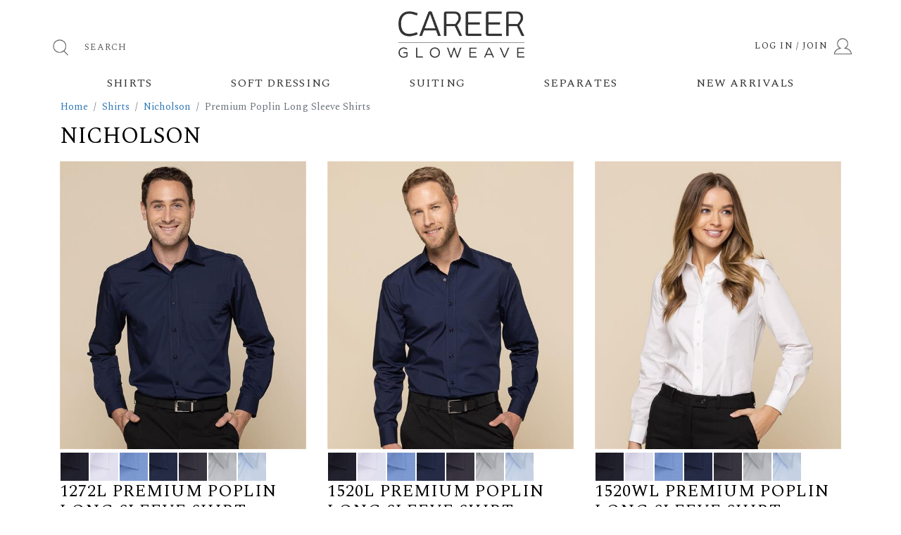

--- FILE ---
content_type: text/html; charset=utf-8
request_url: https://www.gloweavecareer.com/options/shirts/nicholson/premium-poplin-long-sleeve-shirts/15
body_size: 7583
content:
<!DOCTYPE html>
<html lang="en">
<head>
    <script async src="https://www.googletagmanager.com/gtag/js?id=G-WWJ1NB02SD"></script>
    <script>
        window.dataLayer = window.dataLayer || [];
        function gtag() { dataLayer.push(arguments); }
        gtag('js', new Date());
        gtag('config', 'G-WWJ1NB02SD');
    </script>
    <meta charset="utf-8">
    <meta http-equiv="X-UA-Compatible" content="IE=edge">
    <meta name="viewport" content="width=device-width, initial-scale=1, shrink-to-fit=no">
    <title>Career by Gloweave - Premium Poplin Long Sleeve Shirts - Shirts - Nicholson</title>
    <meta name="Description" content="Career by Gloweave Premium Poplin Long Sleeve Shirts" />
    <link rel="stylesheet" href="https://cdn.jsdelivr.net/npm/bootstrap@4.6.0/dist/css/bootstrap.min.css" integrity="sha384-B0vP5xmATw1+K9KRQjQERJvTumQW0nPEzvF6L/Z6nronJ3oUOFUFpCjEUQouq2+l" crossorigin="anonymous">
    <link rel="stylesheet" href="/css/style-career-spectral.css">
    <link rel="icon" type="image/x-icon" href="/favicon.ico?i=1234" />
    <link rel="shortcut icon" type="image/x-icon" href="/favicon.ico?i=1234" />
    
    <style>
        /* --- This page only --- */
        .itembox {
            position: relative;
            margin-bottom: 5px;
            min-height: 150px;
        }

        .catheader {
            padding: 25px 60px 20px 60px;
            background-color: #fafafa;
            margin: 0 0 30px 0;
            height: 460px;
        }

        div.prodlabel {
            clear: both;
            padding: 0;
            text-transform: uppercase;
            width: 100%;
            font-size: 12px;
            text-align: left;
        }

        div.prodimagebox {
            margin-bottom: 4px;
        }

            div.prodimagebox img {
                width: 100%;
                height: auto;
            }
        ul.colours-list {
            padding: 0;
            margin: 0
        }

            ul.colours-list li {
                list-style-type: none;
                float: left;
                padding: 1px;
                margin: 0;
                font-size: 0.7em;
            }

                ul.colours-list li img {
                    width: 40px;
                    height: auto;
                }
    </style>

</head>
<body>
    
<div class="container-fluid no-print header-bar" style="padding-top:10px;background-color:#ffffff;">
    <div class="container position-relative">
        <div class="row">
            <!-- Col 1  -->
            <div class="col-md position-relative">
                <!-- LG & XL  -->
                <div class="position-absolute d-none d-lg-block" style="bottom:5px;left:-10px;height:30px">
                    <form action="/search" method="get" class="form form-inline form-search" role="search" style="margin:0;padding:0;">
                        <div class="form-group" style="margin:0;padding:0;">
                            <button class="btn btn-link"><img src="/img/icons/header-icon-search-23.png" alt="Search" class="header-icon-23" /></button>
                            <!-- <input id="searchbut" type="image" class="header-icon-23" style="" src="/img/icons/header-icon-search-23.png" alt="Go" title="Search" />  -->
                            <input id="searchinput" type="text" class="form-control search-input header-widget pl-2 link-23 text-header" style="font-size: 0.8rem" name="q" placeholder="SEARCH">
                        </div>
                    </form>
                </div>
            </div>
            <!-- Col 2  -->
            <div class="col-md col-md-4 text-center">
                <!-- XS Search & Login -->
                <div class="d-inline-flex d-md-none" style="position:absolute;top:0;right:0;" aria-hidden="true">
                    <div class="nav-item"><a class="nav-link nav-link-norm pl-2" href="/search"><img class="header-icon" src="/img/icons/header-icon-search-23.png" alt="Search" title="Search" /></a></div>
                        <div class="nav-item"><a class="nav-link nav-link-norm pl-2" href="/account/login"><img class="header-icon" src="/img/icons/header-icon-login-23.png" title="Log In" /></a></div>
                </div>
                <div class="d-block d-md-none text-right" style="position:absolute;top:30px;right:12px;font-size:0.7rem;" aria-hidden="true">
                    
                </div>
                <!-- Centered Logo  -->
                <h1 style="margin:0;padding:0;"><a style="color:#000;text-decoration:none;" href="/"><img class="logo-main" src="/img/logo-black-1.png" alt="Career by Gloweave" /></a></h1>
            </div>
            <!-- Col 3  -->
            <div class="col-md text-right px-0">
                <!--  MD -->
                <div class="d-none d-md-inline-flex d-lg-none" aria-hidden="true">
                    <a class="nav-link nav-link-norm p-0 pr-3" href="/search"><img class="header-icon" src="/img/icons/header-icon-search-23.png" alt="Search" title="Search" />Search</a>
                        <a class="nav-link nav-link-norm p-0" href="/account/login"><img class="header-icon" src="/img/icons/header-icon-login-23.png" title="Log In" />Log In/Join</a>
                </div>
                <div class="loginbox d-none d-md-block">
                    
                </div>
                    <!-- LG & XL  -->
                    <div class="position-absolute d-none d-lg-block text-right" style="bottom:0;right:0;height:30px;width:100%;text-transform:uppercase;">
                            <a class="link-23" href="/account/login"><span class="pr-2 pb-0 text-header" style="">Log In / Join</span><img src="/img/icons/header-icon-login-23.png" alt="Login Icon" class="header-icon-23" aria-hidden="true" /></a>
                    </div>
                </div>
            </div><!-- /.row page status:  | loggedin False -->
        <!-- NAV  -->
        <nav class="navbar navbar-light navbar-expand-md p-0 mt-3">
            <button class="navbar-toggler" type="button" data-toggle="collapse" data-target="#collapsingNavbar" style="transform: translate(-30px, -80px);">
                <span class="navbar-toggler-icon"></span>
            </button>
            <div class="navbar-collapse collapse align-items-center" id="collapsingNavbar">
                <ul class="navbar-nav mx-auto">
                    <li class="nav-item px-2 px-lg-3 px-xl-5 dropdown">
                        <a class="nav-link dropdown-toggle" href="/shirts" id="shirtsDropdown" role="button" data-toggle="dropdown" aria-haspopup="true" aria-expanded="false">Shirts</a>
                        <div class="dropdown-menu dropdown-menu-left" aria-labelledby="shirtsDropdown">
                            <div class="d-md-flex align-items-start justify-content-start">
                                <div>
                                    <div class="dropdown-header">By Range</div>
                                    <a class="dropdown-item" href="/shirts">All</a>
                                    <a class="dropdown-item" href="/list/shirts/5/mens">Men</a>
                                    <a class="dropdown-item" href="/list/shirts/5/womens">Women</a>
                                </div>
                                <div>
                                    <div class="dropdown-header">By Name</div>
                                    <a class="dropdown-item" href="/shirts/ashton">Ashton</a>
                                    <a class="dropdown-item" href="/shirts/balmoral">Balmoral</a>
                                    <a class="dropdown-item" href="/shirts/bell">Bell</a>
                                    <a class="dropdown-item" href="/shirts/blake">Blake</a>
                                    <a class="dropdown-item" href="/shirts/bourke">Bourke</a>
                                    <a class="dropdown-item" href="/shirts/bradford">Bradford</a>
                                    <!-- <a class="dropdown-item" href="/shirts/carson">Carson</a> <a class="dropdown-item" href="/shirts/collins">Collins</a> -->
                                    <a class="dropdown-item" href="/shirts/degraves">Degraves</a>
                                    <a class="dropdown-item" href="/shirts/elmore">Elmore</a>
                                    <a class="dropdown-item" href="/shirts/fawkner">Fawkner</a>
                                    <!-- <a class="dropdown-item" href="/shirts/foxton">Foxton</a>-->
                                    <a class="dropdown-item" href="/shirts/guildford">Guildford</a>
                                    <!-- <a class="dropdown-item" href="/shirts/hardware">Hardware</a> -->
                                    <a class="dropdown-item" href="/shirts/icon">Icon</a>
                                    <!-- <a class="dropdown-item" href="/shirts/kensington">Kensington</a> -->
                                    <a class="dropdown-item" href="/shirts/landsdowne">Landsdowne</a>
                                    <a class="dropdown-item" href="/shirts/mercer">Mercer</a>
                                    <a class="dropdown-item" href="/shirts/nicholson">Nicholson</a>
                                    <a class="dropdown-item" href="/shirts/olsen">Olsen</a>
                                    <a class="dropdown-item" href="/shirts/oxford">Oxford</a>
                                    <a class="dropdown-item" href="/shirts/smith">Smith</a>
                                    <a class="dropdown-item" href="/shirts/wellington">Wellington</a>
                                    <a class="dropdown-item" href="/shirts/westgarth">Westgarth</a>
                                    <!-- <a class="dropdown-item" href="/shirts/westwood">Westwood</a> -->
                                    <a class="dropdown-item" href="/shirts/windsor">Windsor</a>
                                    <a class="dropdown-item" href="/shirts/ultimate">Ultimate</a>
                                </div>
                                <div>
                                    <div class="dropdown-header">By Colour</div>
                                    <a class="dropdown-item" href="/list/shirts/5/colour/navy">Navy</a>
                                    <a class="dropdown-item" href="/list/shirts/5/colour/blue-sky">Blue / Sky</a>
                                    <a class="dropdown-item" href="/list/shirts/5/colour/denim">Denim</a>
                                    <a class="dropdown-item" href="/list/shirts/5/colour/sky">Sky</a>
                                    <a class="dropdown-item" href="/list/shirts/5/colour/white">White</a>
                                    <a class="dropdown-item" href="/list/shirts/5/colour/black">Black</a>
                                    <a class="dropdown-item" href="/list/shirts/5/colour/charcoal">Charcoal</a>
                                    <a class="dropdown-item" href="/list/shirts/5/colour/grey">Grey</a>
                                    <a class="dropdown-item" href="/list/shirts/5/colour/silver-grey">Silver / Grey</a>
                                    <a class="dropdown-item" href="/list/shirts/5/colour/moss">Moss</a>
                                    <a class="dropdown-item" href="/list/shirts/5/colour/sand">Sand</a>
                                    <a class="dropdown-item" href="/list/shirts/5/colour/green-moss">Green / Moss</a>
                                    <!-- <a class="dropdown-item" href="/list/shirts/5/colour/emerald">Emerald</a> -->
                                    <a class="dropdown-item" href="/list/shirts/5/colour/teal">Teal</a>
                                    <a class="dropdown-item" href="/list/shirts/5/colour/lilac">Lilac</a>
                                    <a class="dropdown-item" href="/list/shirts/5/colour/pink">Pink</a>
                                    <a class="dropdown-item" href="/list/shirts/5/colour/red">Red</a>
                                </div>
                                <div>
                                    <div class="dropdown-header">By Feature</div>
                                    <a class="dropdown-item" href="/list/shirts/5/non-iron">Non Iron</a>
                                    <a class="dropdown-item" href="/list/shirts/5/stretch">Stretch</a>
                                    <a class="dropdown-item" href="/list/shirts/5/100-percent-cotton">100% Cotton</a>
                                    <a class="dropdown-item" href="/list/shirts/5/button-down">Button Down</a>
                                    <a class="dropdown-item" href="/list/shirts/5/ultra-soft">Ultra Soft</a>
                                </div>
                                <div>
                                    <div class="dropdown-header">By Design</div>
                                    <a class="dropdown-item" href="/list/shirts/5/plain">Plain</a>
                                    <a class="dropdown-item" href="/list/shirts/5/semi-plain">Semi Plain</a>
                                    <a class="dropdown-item" href="/list/shirts/5/check">Check</a>
                                    <a class="dropdown-item" href="/list/shirts/5/dots-and-dobby">Dots &amp; Dobbys</a>
                                </div>
                                <div>
                                    <div class="dropdown-header">By Sleeve</div>
                                    <a class="dropdown-item" href="/list/shirts/5/long-sleeve">Long</a>
                                    <a class="dropdown-item" href="/list/shirts/5/short-sleeve">Short</a>
                                    <a class="dropdown-item" href="/list/shirts/5/3-4-sleeve">3/4</a>
                                </div>
                                <div>
                                    <div class="dropdown-header">By Fit</div>
                                    <a class="dropdown-item" href="/list/shirts/5/contemporary">Contemporary</a>
                                    <a class="dropdown-item" href="/list/shirts/5/slim">Slim / Tailored</a>
                                    <a class="dropdown-item" href="/list/shirts/5/classic">Classic</a>
                                </div>
                            </div>
                        </div>
                    </li>
                    <li class="nav-item px-2 px-lg-3 px-xl-5 dropdown">
                        <a class="nav-link dropdown-toggle" href="/soft-dressing" id="topsDropdown" role="button" data-toggle="dropdown" aria-haspopup="true" aria-expanded="false">Soft Dressing</a>
                        <div class="dropdown-menu dropdown-menu-left" aria-labelledby="topsDropdown">
                            <div class="d-md-flex align-items-start justify-content-start">
                                <div>
                                    <div class="dropdown-header">By Range</div>
                                    <a class="dropdown-item" href="/soft-dressing">All</a>
                                    <a class="dropdown-item" href="/list/tops/8/eco-twill">Eco Twill</a>
                                    <a class="dropdown-item" href="/list/tops/8/luxe-twill">Luxe Twill</a>
                                    <a class="dropdown-item" href="/list/tops/8/recycled-poly">Recycled Poly</a>
                                    <a class="dropdown-item" href="/list/tops/8/satine-crepe">Satiné Crêpe</a>
                                </div>
                                <div>
                                    <div class="dropdown-header">By Name</div>
                                    <!-- <a class="dropdown-item" href="/tops/bailey">Bailey</a> -->
                                    <a class="dropdown-item" href="/tops/asha">Asha</a>
                                    <a class="dropdown-item" href="/tops/cali">Cali</a>
									<a class="dropdown-item" href="/tops/celine">Celine</a>
                                    <a class="dropdown-item" href="/tops/cleo">Cleo</a>
                                    <a class="dropdown-item" href="/tops/freya">Freya</a>
                                    <a class="dropdown-item" href="/tops/larson">Larson</a>
                                    <a class="dropdown-item" href="/tops/lola">Lola</a>
                                    <a class="dropdown-item" href="/tops/marni">Marni</a>
                                    <a class="dropdown-item" href="/tops/mason">Mason</a>
                                    <a class="dropdown-item" href="/tops/perry">Perry</a>
                                    <a class="dropdown-item" href="/tops/poppy">Poppy</a>
                                    <a class="dropdown-item" href="/tops/quinn">Quinn</a>
                                    <a class="dropdown-item" href="/tops/reese">Reese</a>
                                    <a class="dropdown-item" href="/tops/taylor">Taylor</a>
                                    <!--  <a class="dropdown-item" href="/tops/willow">Willow</a> -->
                                </div>
                                <div>
                                    <div class="dropdown-header">By Style</div>
                                    <a class="dropdown-item" href="/list/tops/8/tops">Tops</a>
                                    <a class="dropdown-item" href="/list/tops/8/dresses">Dresses</a>
                                </div>
                                <div>
                                    <div class="dropdown-header">By Colour</div>
                                    <a class="dropdown-item" href="/list/tops/8/colour/black">Black</a>
                                    <a class="dropdown-item" href="/list/tops/8/colour/charcoal">Charcoal</a>
                                    <a class="dropdown-item" href="/list/tops/8/colour/cobalt">Cobalt</a>
                                    <a class="dropdown-item" href="/list/tops/8/colour/denim">Denim</a>
                                    <a class="dropdown-item" href="/list/tops/8/colour/emerald">Emerald</a>
                                    <a class="dropdown-item" href="/list/tops/8/colour/ivory">Ivory</a>
                                    <a class="dropdown-item" href="/list/tops/8/colour/navy">Navy</a>
                                    <a class="dropdown-item" href="/list/tops/8/colour/ocean">Ocean</a>
                                    <a class="dropdown-item" href="/list/tops/8/colour/peacock">Peacock</a>
                                    <a class="dropdown-item" href="/list/tops/8/colour/silver">Silver</a>
                                    <a class="dropdown-item" href="/list/tops/8/colour/white">White</a>
                                </div>
                            </div>
                        </div>
                    </li>
                    <li class="nav-item px-2 px-lg-3 px-xl-5 dropdown">
                        <a class="nav-link dropdown-toggle" href="/suiting" id="suitingDropdown" role="button" data-toggle="dropdown" aria-haspopup="true" aria-expanded="false">Suiting</a>
                        <div class="dropdown-menu dropdown-menu-left" aria-labelledby="suitingDropdown">
                            <div class="d-md-flex align-items-start justify-content-start">
                                <div>
                                    <div class="dropdown-header">By Range</div>
                                    <a class="dropdown-item" href="/suiting">All</a>
                                    <a class="dropdown-item" href="/list/suiting/7/mens">Men</a>
                                    <a class="dropdown-item" href="/list/suiting/7/womens">Women</a>
                                </div>
                                <div>
                                    <div class="dropdown-header">By Style</div>
                                    <!-- <a class="dropdown-item" href="/list/suiting/7/waistcoats">Waistcoats</a> -->
                                    <a class="dropdown-item" href="/list/suiting/7/pants">Pants</a>
                                    <a class="dropdown-item" href="/list/suiting/7/jackets">Jackets</a>
                                    <a class="dropdown-item" href="/list/suiting/7/skirts">Skirts</a>
                                    <a class="dropdown-item" href="/list/suiting/7/dresses">Dresses</a>
                                </div>
                                <div>
                                    <div class="dropdown-header">By Colour</div>
                                    <a class="dropdown-item" href="/list/suiting/7/colour/black">Black</a>
                                    <a class="dropdown-item" href="/list/suiting/7/colour/charcoal">Charcoal</a>
                                    <a class="dropdown-item" href="/list/suiting/7/colour/navy">Navy</a>
                                </div>

                            </div>
                        </div>
                    </li>
                    <li class="nav-item px-2 px-lg-3 px-xl-5 dropdown">
                        <a class="nav-link dropdown-toggle" href="/separates" id="separatesDropdown" role="button" data-toggle="dropdown" aria-haspopup="true" aria-expanded="false">Separates</a>
                        <div class="dropdown-menu dropdown-menu-left" aria-labelledby="separatesDropdown">
                            <div class="d-md-flex align-items-start justify-content-start">
                                <div>
                                    <div class="dropdown-header">By Range</div>
                                    <a class="dropdown-item" href="/separates">All</a>
                                    <a class="dropdown-item" href="/list/separates/6/mens">Men</a>
                                    <a class="dropdown-item" href="/list/separates/6/womens">Women</a>
                                </div>
                                <div>
                                    <div class="dropdown-header">By Name</div>
                                    <a class="dropdown-item" href="/separates/bronte">Bronte</a>
                                    <a class="dropdown-item" href="/separates/claremont">Claremont</a>
                                    <a class="dropdown-item" href="/separates/coco">Coco</a>
                                    <a class="dropdown-item" href="/separates/georgia">Georgia</a>
                                    <a class="dropdown-item" href="/separates/ivy">Ivy</a>
                                    <a class="dropdown-item" href="/separates/laine">Laine</a>
                                    <a class="dropdown-item" href="/separates/napier">Napier</a>
                                </div>
                                <div>
                                    <div class="dropdown-header">By Style</div>
                                    <a class="dropdown-item" href="/list/separates/6/jackets">JACKETS / BLAZERS</a>
                                    <a class="dropdown-item" href="/list/separates/6/chino-pants">Chino Pants</a>
                                    <!-- <a class="dropdown-item" href="/list/separates/6/skirts">Chino Skirts</a> -->
                                    <a class="dropdown-item" href="/list/separates/6/wide-leg-pants">Wide Leg Pants</a>
                                    <a class="dropdown-item" href="/list/separates/6/tailored-pants">Tailored Pants</a>
                                </div>
                                <div>
                                    <div class="dropdown-header">By Colour</div>
                                    <a class="dropdown-item" href="/list/separates/6/colour/black">Black</a>
                                    <a class="dropdown-item" href="/list/separates/6/colour/navy">Navy</a>
                                    <a class="dropdown-item" href="/list/separates/6/colour/tan">Tan</a>
                                    <a class="dropdown-item" href="/list/separates/6/colour/sage">Sage</a>
                                    <a class="dropdown-item" href="/list/separates/6/colour/steel">Steel</a>
                                    <!-- <a class="dropdown-item" href="/list/separates/6/colour/charcoal">Charcoal</a> -->
                                    <!-- <a class="dropdown-item" href="/list/separates/6/colour/marine">Marine</a> -->
                                    <a class="dropdown-item" href="/list/separates/6/colour/walnut">Walnut</a>
                                </div>
                            </div>
                        </div>
                    </li>
                    <li class="nav-item px-2 px-lg-3 px-xl-5 dropdown">
                        <a class="nav-link dropdown-toggle" href="/new-arrivals" id="newArrivalsDropdown" role="button" data-toggle="dropdown" aria-haspopup="true" aria-expanded="false">New Arrivals</a>
                        <div class="dropdown-menu dropdown-menu-left" aria-labelledby="newArrivalsDropdown">
                            <!-- <div class="d-md-flex align-items-start justify-content-start"></div> -->
                            <div>
                                <div class="dropdown-header">By Range</div>
                                <a class="dropdown-item" href="/new-arrivals">All</a>
                                <a class="dropdown-item" href="/list/new-arrivals/9/mens">Men</a>
                                <a class="dropdown-item" href="/list/new-arrivals/9/womens">Women</a>
                            </div>
                        </div>
                    </li>
                </ul>
            </div>
        </nav>
    </div>
</div>
<div class="container header-spacer"></div>



    
    <div class="container">
        <div class="row">
            <nav aria-label="breadcrumb">
                <ol class="breadcrumb">
                    <li class="breadcrumb-item"><a href="/">Home</a></li><li class="breadcrumb-item"><a href="/fabric/shirts">Shirts</a></li><li class="breadcrumb-item"><a href="/options/shirts/nicholson">Nicholson</a></li><li class="breadcrumb-item active">Premium Poplin Long Sleeve Shirts</li>
                </ol>
            </nav>
        </div><!-- /row -->
    </div>


    

<div class="container">
    <div class="row">
        <div class="col-lg-12 col-md-12 col-sm-12 col-xs-12" style="">
            <h2 class="pagehead">Nicholson</h2>
            <p></p>
        </div>
    </div><!-- /row -->
    <div class="row">

        <div class="col-lg-4 col-md-4 col-sm-6 col-xs-12 itembox">
    <div class="prodimagebox text-center">
        <a href="/styles/1272l/premium-poplin-long-sleeve-shirt/15" target="_parent"><img class="thumb" src="/images/styles/520/1272l-sky-1.jpg" alt="1272L" title="1272L"></a>
    </div>
<ul class="colours-list"><li><a href="/styles/1272l/premium-poplin-long-sleeve-shirt/15?colour=BLACK"><img src="/images/colours/110/1272l-black.jpg" alt="BLACK" title="BLACK" /></a></li><li><a href="/styles/1272l/premium-poplin-long-sleeve-shirt/15?colour=STAR WHITE"><img src="/images/colours/110/1272l-star white.jpg" alt="STAR WHITE" title="STAR WHITE" /></a></li><li><a href="/styles/1272l/premium-poplin-long-sleeve-shirt/15?colour=FRENCH BLUE"><img src="/images/colours/110/1272l-french blue.jpg" alt="FRENCH BLUE" title="FRENCH BLUE" /></a></li><li><a href="/styles/1272l/premium-poplin-long-sleeve-shirt/15?colour=NAVY"><img src="/images/colours/110/1272l-navy.jpg" alt="NAVY" title="NAVY" /></a></li><li><a href="/styles/1272l/premium-poplin-long-sleeve-shirt/15?colour=CHARCOAL"><img src="/images/colours/110/1272l-charcoal.jpg" alt="CHARCOAL" title="CHARCOAL" /></a></li><li><a href="/styles/1272l/premium-poplin-long-sleeve-shirt/15?colour=SILVER"><img src="/images/colours/110/1272l-silver.jpg" alt="SILVER" title="SILVER" /></a></li><li><a href="/styles/1272l/premium-poplin-long-sleeve-shirt/15?colour=SKY"><img src="/images/colours/110/1272l-sky.jpg" alt="SKY" title="SKY" /></a></li></ul>
    <div class="prodlabel sitefont">
<h4>1272L PREMIUM POPLIN LONG SLEEVE SHIRT </h4><p>65% Polyester, 35% Cotton Silk Protein & Easy Iron Finish</p><p> Sizes: MENS: 37 - 60</p>
<p> Fit: Career Contemporary</p>
    </div>
</div>
<div class="col-lg-4 col-md-4 col-sm-6 col-xs-12 itembox">
    <div class="prodimagebox text-center">
        <a href="/styles/1520l/premium-poplin-long-sleeve-shirt/21" target="_parent"><img class="thumb" src="/images/styles/520/1520l-navy-1.jpg" alt="1520L" title="1520L"></a>
    </div>
<ul class="colours-list"><li><a href="/styles/1520l/premium-poplin-long-sleeve-shirt/21?colour=BLACK"><img src="/images/colours/110/1520l-black.jpg" alt="BLACK" title="BLACK" /></a></li><li><a href="/styles/1520l/premium-poplin-long-sleeve-shirt/21?colour=STAR WHITE"><img src="/images/colours/110/1520l-star white.jpg" alt="STAR WHITE" title="STAR WHITE" /></a></li><li><a href="/styles/1520l/premium-poplin-long-sleeve-shirt/21?colour=FRENCH BLUE"><img src="/images/colours/110/1520l-french blue.jpg" alt="FRENCH BLUE" title="FRENCH BLUE" /></a></li><li><a href="/styles/1520l/premium-poplin-long-sleeve-shirt/21?colour=NAVY"><img src="/images/colours/110/1520l-navy.jpg" alt="NAVY" title="NAVY" /></a></li><li><a href="/styles/1520l/premium-poplin-long-sleeve-shirt/21?colour=CHARCOAL"><img src="/images/colours/110/1520l-charcoal.jpg" alt="CHARCOAL" title="CHARCOAL" /></a></li><li><a href="/styles/1520l/premium-poplin-long-sleeve-shirt/21?colour=SILVER"><img src="/images/colours/110/1520l-silver.jpg" alt="SILVER" title="SILVER" /></a></li><li><a href="/styles/1520l/premium-poplin-long-sleeve-shirt/21?colour=SKY"><img src="/images/colours/110/1520l-sky.jpg" alt="SKY" title="SKY" /></a></li></ul>
    <div class="prodlabel sitefont">
<h4>1520L PREMIUM POPLIN LONG SLEEVE SHIRT </h4><p>65% Polyester, 35% Cotton Silk Protein & Easy Iron Finish</p><p> Sizes: MENS: 37 - 50</p>
<p> Fit: Career Slim Fit</p>
    </div>
</div>
<div class="col-lg-4 col-md-4 col-sm-6 col-xs-12 itembox">
    <div class="prodimagebox text-center">
        <a href="/styles/1520wl/premium-poplin-long-sleeve-shirt/22" target="_parent"><img class="thumb" src="/images/styles/520/1520wl-star white-1.jpg" alt="1520WL" title="1520WL"></a>
    </div>
<ul class="colours-list"><li><a href="/styles/1520wl/premium-poplin-long-sleeve-shirt/22?colour=BLACK"><img src="/images/colours/110/1520wl-black.jpg" alt="BLACK" title="BLACK" /></a></li><li><a href="/styles/1520wl/premium-poplin-long-sleeve-shirt/22?colour=STAR WHITE"><img src="/images/colours/110/1520wl-star white.jpg" alt="STAR WHITE" title="STAR WHITE" /></a></li><li><a href="/styles/1520wl/premium-poplin-long-sleeve-shirt/22?colour=FRENCH BLUE"><img src="/images/colours/110/1520wl-french blue.jpg" alt="FRENCH BLUE" title="FRENCH BLUE" /></a></li><li><a href="/styles/1520wl/premium-poplin-long-sleeve-shirt/22?colour=NAVY"><img src="/images/colours/110/1520wl-navy.jpg" alt="NAVY" title="NAVY" /></a></li><li><a href="/styles/1520wl/premium-poplin-long-sleeve-shirt/22?colour=CHARCOAL"><img src="/images/colours/110/1520wl-charcoal.jpg" alt="CHARCOAL" title="CHARCOAL" /></a></li><li><a href="/styles/1520wl/premium-poplin-long-sleeve-shirt/22?colour=SILVER"><img src="/images/colours/110/1520wl-silver.jpg" alt="SILVER" title="SILVER" /></a></li><li><a href="/styles/1520wl/premium-poplin-long-sleeve-shirt/22?colour=SKY"><img src="/images/colours/110/1520wl-sky.jpg" alt="SKY" title="SKY" /></a></li></ul>
    <div class="prodlabel sitefont">
<h4>1520WL PREMIUM POPLIN LONG SLEEVE SHIRT </h4><p>65% Polyester, 35% Cotton with Silk Protein & Easy Iron Finish.</p><p> Sizes: WOMENS: 6 - 26</p>
<p> Fit: Tailored</p>
    </div>
</div>


    </div><!-- /row -->
    <div class="row">
        <div class="col-lg-12 col-md-12 col-sm-12 col-xs-12" style="">

        </div>
    </div><!-- /row -->
</div><!-- /container -->


    <!-- Footer -->
<footer>
    <div class="container footer-container d-print-none">
        <div class="row">
            <div class="col-sm px-5 px-sm-0">
                <ul class="p-0 m-0">
                    <li class="py-1"><a class="" href="/celebrating-80-years">About Us</a></li>
                    <li class="py-1"><a class="" href="/contact-where-to-buy">Where to buy</a></li>
                    <li class="py-1"><a class="" href="/trade-enquiries">Trade Enquiries</a></li>
                    <li class="py-1"><a class="" href="/size-guide?v=2">Size Guide</a></li>
                    <li class="py-1"><a class="" href="/privacy-policy">Privacy Policy</a></li>
                </ul>
            </div>
            <div class="col-sm px-5 px-sm-0">
                <ul class="">
                    <li class="py-1"><a class="" href="/catalogue">Catalogues</a></li>
                    <li class="py-1"><a class="colour-red" href="/clearance">Clearance</a></li>
                    <li class="py-1"><a class="" href="/subscribeto">Subscribe</a></li>
                    <li class="social-icons py-1">
                        <a class="" href="https://www.instagram.com/career_gloweave/" rel="noopener noreferrer" target="_blank"><img src="/img/icons/insta-wht.png" alt="Instagram" /></a>
                    </li>
                    <!-- 
                        <li class="nav-item"><a class="nav-link" href="/Account/login">Reseller Log In</a></li>
                        <li class="nav-item"><a class="nav-link" href="/sitemap">Sitemap</a></li>
                    -->
                </ul>
            </div>
            <div class="col-sm">
            </div>
        </div>
        <div class="row">
            <div class="col m-0 p-2 p-sm-0">
                <p class="text-center text-sm-right" style="text-transform: none; letter-spacing: .15rem;">&copy;2025 CAREER by GLOWEAVE</p>
            </div>
        </div>
        <div class="row">
            <div class="col p-5 text-center footer-banner">
                <div class="footer-tagline">Proudly Australian owned and operated since 1944</div>
            </div>
        </div>
    </div><!-- /.container -->
</footer>

    <script src="https://ajax.googleapis.com/ajax/libs/jquery/2.2.4/jquery.min.js"></script>
    <script src="https://cdn.jsdelivr.net/npm/bootstrap@4.6.0/dist/js/bootstrap.bundle.min.js" integrity="sha384-Piv4xVNRyMGpqkS2by6br4gNJ7DXjqk09RmUpJ8jgGtD7zP9yug3goQfGII0yAns" crossorigin="anonymous"></script>
    <script src="/js/subscribe.js"></script>
    
    <script type="text/javascript">
        $(document).ready(function () {
            //Gender
            $('#genderform').change(function () {
                $(this).submit();
            });
        });
    </script>

    <script type="text/javascript">
        $(document).ready(function () {
            // Nav menu: underline open items
            $('li.dropdown').on('show.bs.dropdown', function (event) {
                $(event.relatedTarget).addClass('nav-open');
            })
            $('li.dropdown').on('hide.bs.dropdown', function (event) {
                $(event.relatedTarget).removeClass('nav-open');
            })
            // Search input behaviour
            $('#searchbut').click(function (event) {
                if ($(this).next().val() === "") {
                    event.preventDefault();
                    $(this).next().focus();
                }
            })
            $('#searchinput').focus(function (event) {
                if ($(this).val() === "") {
                    $(this).addClass('focus');
                }
            })
            $('#searchinput').blur(function (event) {
                if ($(this).val() === "") {
                    $(this).removeClass("focus");
                }
            })
        });
    </script>
</body>
</html>

--- FILE ---
content_type: text/css
request_url: https://www.gloweavecareer.com/css/style-career-spectral.css
body_size: 2203
content:
@import url('https://fonts.googleapis.com/css2?family=Spectral&display=swap');
/* --- General --- */
html {font-family: 'Spectral', 'Helvetica Neue', Helvetica,Arial, sans-serif;}
body {font-family: 'Spectral', 'Helvetica Neue', Helvetica,Arial, sans-serif;color:#000000;}
.navfont {font-family: 'Spectral', 'Helvetica Neue', Helvetica,Arial, sans-serif;}
.sitefont {letter-spacing: 1px;font-family: 'Spectral','Helvetica Neue', Helvetica,Arial, sans-serif;}
.sitefontbold {font-family: 'Spectral','Helvetica Neue', Helvetica,Arial, sans-serif;}
.sitefontserif {}
.content {color:#000000}
.endline {border-bottom:1px solid #333333;padding-bottom:30px;}

a {color:#337ab7}
a:focus, a:active {outline: none !important;box-shadow: none;}
p.infolist {color:#000000;text-transform:uppercase;font-size:14px;border-top:1px solid #999999;letter-spacing:1px;}
p.infolist a {color:#000000;}
h1.page-title {color:#333333;text-transform:uppercase;font-size:24px;margin-top:15px;margin-bottom:15px;}
h2.pagehead { color:#000000;text-transform:uppercase;}
h2.help {letter-spacing: 4px;font-size:24px;color:#000000;text-align: left;}
h2.sizechart {font-size:24px;color:#000000;}
h2.checkout {letter-spacing: 4px;font-size:24px;color:#000000;margin-bottom:35px;}
h3 {font-size:18px;font-weight:bold;}

/* --- Product Display --- */
#display {position: relative;z-index: 1;padding-bottom: 10px;}
h3.styletext {color:#000000;font-size:16px;margin-bottom:20px;margin-top:0;}
p.styleprice {color:#000000;font-size:14px;margin-bottom:20px;}
p.styledescription {color:#000000;margin-bottom:20px;font-size:12px;}
p.stylecode {color:#000000;margin-bottom:20px;font-size:12px;}
p.prodattributes {color:#c00;font-size:11px;}
p.producthelp {color:#000000;font-size:12px;border-bottom:1px solid #999999;}
p.producthelp a {color:#333333;}
/* Forms */
.btn-black {
    background-color: #000000;
    color: #ffffff;
    font-size: 1.0em;letter-spacing:1px;
    text-transform: uppercase;
    border-radius: 8px;
    margin: 7px 20px 7px 20px;
    padding: 5px 40px
}
.btn-black:hover {background-color:#333333;color:#eee;}
.btn-black:active {background-color:#333333;color:#eee;}
.btn-black:visited {background-color:#333333;color:#eee;}
/* Header */
img.logo-main {
    width: 179px;
    height: auto;
    margin-top: 6px;
	opacity: 0.8;
}
/* Navbar  */
a.nav-link {
	color: #444;
	font-weight: normal;
    text-transform: uppercase;
    font-size: 1em;
}
a.link-23:hover {text-decoration:none}
a.nav-link-norm {
    font-size: 0.8em;
}
.navbar-light .navbar-nav .nav-link {
	color: rgb(0, 0, 0);
	opacity: 0.8;
}
.dropdown-toggle {
	letter-spacing: .07rem;
}
/* remove dropdown caret */
.dropdown-toggle::after {
	display:none;
}
.dropdown-item {
    padding: .1rem 1.5rem;
    text-transform: uppercase;
    font-size: 0.7em;
}
.dropdown-header {
    color: #000;
    font-weight: bold;
    text-transform: uppercase;
    font-size: 0.7em;
}
.dropdown-menu {
    border: none;
}
.navright-icons li a {
    font-size: 0.7em;
}
.navbar-toggler {
    border: none;
}
.navbar-toggler-icon {
    color: #000;
}
.nav-open {
    border-bottom: 2px solid #000;
}
/*Header*/
.text-header {
	font-size: 0.8rem;
	letter-spacing: .08rem;
	color: rgb(0, 0, 0);
	opacity: 0.8;
}
.form-search input[type=text]::placeholder { /* Chrome, Firefox, Opera, Safari 10.1+ */
	color: rgb(0, 0, 0);
	opacity: 0.8; /* Firefox */
}
.form-search input[type=text]:-ms-input-placeholder { /*Internet Explorer 10-11 */
    color: rgb(0, 0, 0);
	opacity: 0.8;
}
.form-search input[type=text]::-ms-input-placeholder { /* Microsoft Edge */
    color: rgb(0, 0, 0);
	opacity: 0.8;
}
.form-search input[type=text].focus::placeholder {
    font-weight: normal;
    opacity: 0.1;
    color: red;
}
.form-search input[type=text].focus:-ms-input-placeholder { /*Internet Explorer 10-11 */
    font-weight: normal;
    opacity: 0.1;
    color: red;
}
.form-search input[type=text].focus::-ms-input-placeholder { /* Microsoft Edge */
    font-weight: normal;
    opacity: 0.1;
    color: red;
}
.form-search input[type=text].search-input {
    margin: 0;
    padding: 0;
    height: 24px;
    border: none;
    color: #000;
    box-shadow: 0 0 0 0 #fff;
    font-size: 0.7em;
	width: 150px;
}
.form-search input[type=text].focus {
    border: 1px solid #aaa;

}
/* User */
.btn-prls {
    border: 1px solid #999;
    color: #999;
}
    .btn-prls:hover {
        border: 2px solid #999;
        color: #999;
    }
    .btn-prls:active {
        border: 1px solid #999;
        color: #999;
    }
.header-icon {
    width: 18px;
    height: 18px;
	opacity: 0.8;
}
.header-icon-23 {
	width: 26px;
	height: auto;
}
/* Header Cart */
.cart-nav-item-empty {
    display: none;
    padding-right: 0;
    margin-top: 0;
}
.cart-nav-item {
    display: none;
}
.cart-nav-item:hover {
    text-decoration:none;
}
.cartdisplay {
    color: #666;
    font-size: 0.8em;
}
    .cartdisplay a {
        color: #666;
    }

@media only screen and (max-width: 767px) {
    .loginbox {
        font-size: 0.8em;
        line-height: 1;
    }
}
@media only screen and (min-width: 768px) {
    .header-bar {
        position: sticky;
        top: 0;
        background-color: #ffffff;
        z-index: 10;
    }
}
ol.breadcrumb {
    padding: .25rem 1rem;
    margin-bottom: 0.5rem;
    list-style: none;
    background-color: #fff;
    border-radius: .25rem;
}
    ol.breadcrumb li {
        font-size: 0.9em;
    }
        ol.breadcrumb li a {
            color: #337ab7;
        }
.grey {
    background-color: #eee;
}

/* Footer */
.footer-banner {
	background-color: #efeae6;
}
.footer-container {
	background-color: #ffffff;
	margin-top: 10px;
	margin-bottom: 10px;
	color: #444;
	text-transform: uppercase;
	font-size: 1rem;
	font-weight:normal;
}
	.footer-container a {
		color: #444;
		padding: 0;
		margin: 0;
	}
	.footer-container a.colour-red {
		color: #d00;
	}
	.footer-container ul {
		list-style-type:none;
		padding:0;
		margin:0;
	}
		.footer-container ul li {
			padding: 0;
			margin: 0;
			font-size: 0.9rem;
		}


--- FILE ---
content_type: application/javascript
request_url: https://www.gloweavecareer.com/js/subscribe.js
body_size: 588
content:
$(document).ready(function () {

    $('#SubscribeSubmit').click(function (e) {
        e.preventDefault();
        var popemail = $("#SubscribeEmail");
		var emailPattern = /^(([^<>()[\]\\.,;:\s@\"]+(\.[^<>()[\]\\.,;:\s@\"]+)*)|(\".+\"))@((\[[0-9]{1,3}\.[0-9]{1,3}\.[0-9]{1,3}\.[0-9]{1,3}\])|(([a-zA-Z\-0-9]+\.)+[a-zA-Z]{2,}))$/;
		if (!emailPattern.test(popemail.val())) {
			alert('Please fill in a valid email address...');
			popemail.focus();
			popemail.select();
		} else {
			$.ajax({
				type: 'GET',
				url: '/subscribe',
				data: { emailaddress: popemail.val(), source: "subscriber" },
				beforeSend: function () {
					$("#panelSubscribe").html('<img src="/img/ajax-loader-wht-bg.gif" alt="loading..."/> adding email...');
				}
				,success: function (data) {
					$("#panelSubscribe").html(data);
				}
				,error: function () {
					$("#panelSubscribe").html('Sorry, there has been a problem processing this request.');
				}
			});
		}
    });
    var rotateState = true;
    var rotate = function () {
        if (rotateState) {
            $('img.sub-carat').removeClass('unrotated');
            $('img.sub-carat').addClass('rotated');
        }
        else {
            $('img.sub-carat').removeClass('unrotated');
            $('img.sub-carat').addClass('unrotated');
        }
        rotateState = !rotateState;
    };
    $('a.subscribe').click(function (e) {
        e.preventDefault();
        rotate();
        $("#panelSubscribe").toggle("slow");
    });
});
